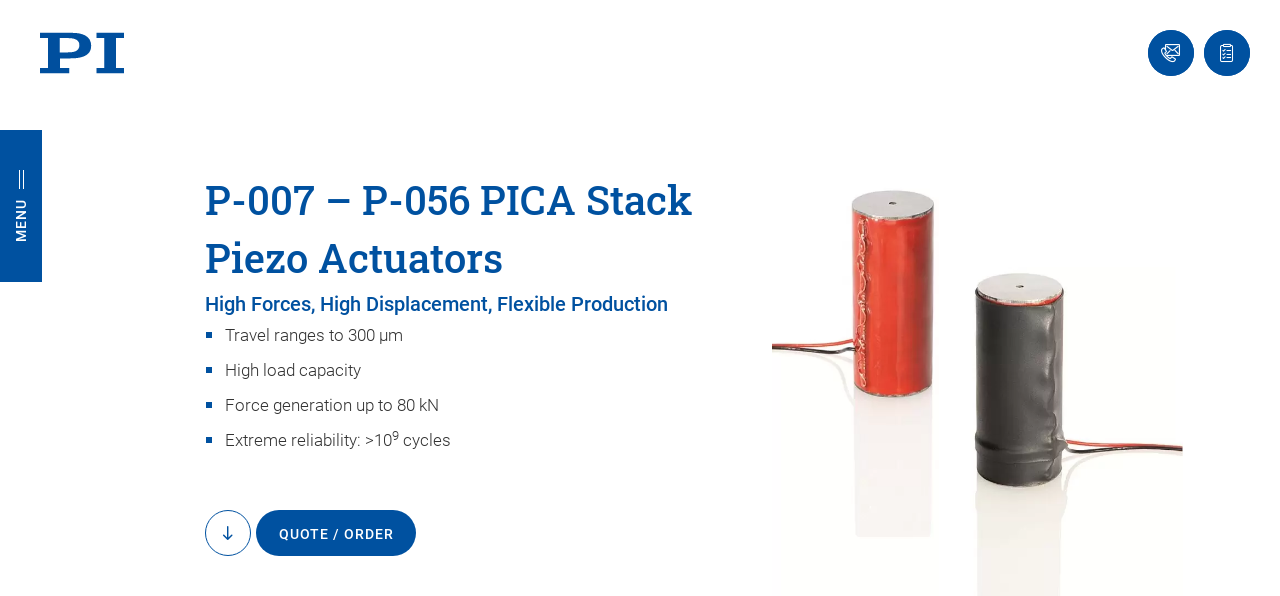

--- FILE ---
content_type: application/javascript; charset=utf-8
request_url: https://www.pi-southeast.asia/build/5576.35fc0ba6.js
body_size: 3748
content:
(self.webpackChunkav_physikinstrumente=self.webpackChunkav_physikinstrumente||[]).push([[5576],{1040:(t,i,n)=>{var e=n(8404),a=n(2524).each;function o(t,i){this.query=t,this.isUnconditional=i,this.handlers=[],this.mql=window.matchMedia(t);var n=this;this.listener=function(t){n.mql=t.currentTarget||t,n.assess()},this.mql.addListener(this.listener)}o.prototype={constuctor:o,addHandler:function(t){var i=new e(t);this.handlers.push(i),this.matches()&&i.on()},removeHandler:function(t){var i=this.handlers;a(i,function(n,e){if(n.equals(t))return n.destroy(),!i.splice(e,1)})},matches:function(){return this.mql.matches||this.isUnconditional},clear:function(){a(this.handlers,function(t){t.destroy()}),this.mql.removeListener(this.listener),this.handlers.length=0},assess:function(){var t=this.matches()?"on":"off";a(this.handlers,function(i){i[t]()})}},t.exports=o},1098:(t,i,n)=>{var e=n(1040),a=n(2524),o=a.each,r=a.isFunction,s=a.isArray;function l(){if(!window.matchMedia)throw new Error("matchMedia not present, legacy browsers require a polyfill");this.queries={},this.browserIsIncapable=!window.matchMedia("only all").matches}l.prototype={constructor:l,register:function(t,i,n){var a=this.queries,l=n&&this.browserIsIncapable;return a[t]||(a[t]=new e(t,l)),r(i)&&(i={match:i}),s(i)||(i=[i]),o(i,function(i){r(i)&&(i={match:i}),a[t].addHandler(i)}),this},unregister:function(t,i){var n=this.queries[t];return n&&(i?n.removeHandler(i):(n.clear(),delete this.queries[t])),this}},t.exports=l},2386:(t,i,n)=>{var e=n(1098);t.exports=new e},2524:t=>{t.exports={isFunction:function(t){return"function"==typeof t},isArray:function(t){return"[object Array]"===Object.prototype.toString.apply(t)},each:function(t,i){for(var n=0,e=t.length;n<e&&!1!==i(t[n],n);n++);}}},5325:(t,i,n)=>{var e,a=n(4692);n(113),n(4170),n(6099),(e=a).fn.tableHeadFixer=function(t){return this.each(function(){i.call(this)});function i(){function i(t){t.each(function(t,i){i=e(i);var n=e(i).parent(),a=i.css("background-color");a="transparent"==a||"rgba(0, 0, 0, 0)"==a?null:a;var o=n.css("background-color"),r=(o="transparent"==o||"rgba(0, 0, 0, 0)"==o?null:o)||"white";r=a||r,i.css("background-color",r)})}function n(t,i){for(var n=r.left,a=1,o=1;o<=n;o+=a){var s=a>1?o-1:o,l=e(t).find("> *:nth-child("+s+")"),c=l.prop("colspan");void 0!==l.cellPos()&&l.cellPos().left<n&&i(l),a=c}}var a,o,r=e.extend({},{head:!0,foot:!1,left:0,right:0,"z-index":0},t);r.table=this,r.parent=e(r.table).parent(),function(){var t=e(r.parent),i=e(r.table);t.append(i),t.css({"overflow-x":"auto","overflow-y":"auto"}),t.scroll(function(){var i=t[0].scrollWidth,n=t[0].clientWidth,e=t[0].scrollHeight,a=t[0].clientHeight,o=t.scrollTop(),s=t.scrollLeft();r.head&&this.find("> thead > tr > *").css("top",o),r.foot&&this.find("> tfoot > tr > *").css("bottom",e-a-o),r.left>0&&r.leftColumns.css("left",s),r.right>0&&r.rightColumns.css("right",i-n-s)}.bind(i))}(),1==r.head&&((a=e(r.table).find("> thead")).find("> tr"),i(o=a.find("> tr > *")),o.css({position:"relative"})),1==r.foot&&function(){var t=e(r.table).find("> tfoot"),n=(t.find("> tr"),t.find("> tr > *"));i(n),n.css({position:"relative"})}(),r.left>0&&function(){var t=e(r.table);r.leftColumns=e(),t.find("> thead > tr, > tbody > tr, > tfoot > tr").each(function(t,i){n(i,function(t){r.leftColumns=r.leftColumns.add(t)})}),r.leftColumns.each(function(t,n){i(n=e(n)),n.css({position:"relative"})})}(),r.right>0&&function(){var t=e(r.table);r.right,r.rightColumns=e();var n=t.find("> thead").find("> tr"),a=t.find("> tbody").find("> tr"),o=null;n.each(function(t,i){!function(t,i){for(var n=r.right,a=1,o=1;o<=n;o+=a){var s=a>1?o-1:o,l=e(t).find("> *:nth-last-child("+s+")"),c=l.prop("colspan");i(l),a=c}}(i,function(i){0===t&&(o=i),r.rightColumns=r.rightColumns.add(o)})}),a.each(function(t,i){!function(t,i){for(var n=r.right,a=1,o=1;o<=n;o+=a){var s=a>1?o-1:o,l=e(t).find("> *:nth-last-child("+s+")"),c=l.prop("colspan");i(l),a=c}}(i,function(t){r.rightColumns=r.rightColumns.add(t)})}),r.rightColumns.each(function(t,n){i(n=e(n)),n.css({position:"relative","z-index":"9999"})})}(),function(){var t=e(r.table);r.head&&(r.left>0&&t.find("> thead > tr").each(function(t,i){n(i,function(t){e(t).css("z-index",r["z-index"]+1)})}),r.right>0&&t.find("> thead > tr").each(function(t,i){solveRightColspan(i,function(t){e(t).css("z-index",r["z-index"]+1)})})),r.foot&&(r.left>0&&t.find("> tfoot > tr").each(function(t,i){n(i,function(t){e(t).css("z-index",r["z-index"])})}),r.right>0&&t.find("> tfoot > tr").each(function(t,i){solveRightColspan(i,function(t){e(t).css("z-index",r["z-index"])})}))}(),e(r.parent).trigger("scroll"),e(window).resize(function(){e(r.parent).trigger("scroll")})}},function(t){t.fn.cellPos=function(i){var n=this.first(),e=n.data("cellPos");e&&!i||function(i){var n=[];i.children("tr").each(function(i,e){t(e).children("td, th").each(function(e,a){var o,r,s=t(a),l=0|s.attr("colspan"),c=0|s.attr("rowspan");for(l=l||1,c=c||1;n[i]&&n[i][e];++e);for(o=e;o<e+l;++o)for(r=i;r<i+c;++r)n[r]||(n[r]=[]),n[r][o]=!0;var f={top:i,left:e};s.data("cellPos",f)})})}(n.closest("table, thead, tbody, tfoot"));return e=n.data("cellPos")}}(a)},5576:(t,i,n)=>{"use strict";n.r(i),n.d(i,{init:()=>l});n(2008),n(113),n(1629),n(8598),n(9432),n(6099),n(2762),n(3500),n(6031);var e=n(4692),a=n.n(e),o=n(2386),r=n(4777),s=n(7237);n(5325);function l(t){var i=a()(t),n=a()(t.querySelector(".accordion-body"));o.register("screen and (min-width: "+r.o5+"px)",{match:function(){n.collapse("show")},unmatch:function(){n.collapse("hide")}});var e=a()(t.querySelector('.specification[data-filtercol-enabled="1"] table')),l=function(t){var i={};return a().each(t,function(t,n){a().each(n.attributes,function(t,e){var a={hidden:n.hidden,value:e};if(t in i)e in i[t]?!0!==i[t][e].hidden||n.hidden||(i[t][e].hidden=!1):i[t][e]=a;else{var o={};o[e]=a,i[t]=o}})}),i};e.each(function(){var t=this,i=a()(this),n=i.parents(".specification").attr("data-filtercol-title"),e={};!function(t,i){t.find("tr").each(function(t){var n=a()(this);n.attr("data-row-id",t);var e=n.find("th, td").first();n.find("th, td").last().attr("data-filter-ignore",1),"TH"===e[0].nodeName?e.after('<th class="tableSubheading" data-filter-col>'+i+"</th>"):e.hasClass("tableSubheading")?e.after('<td class="tableSubheading" data-filter-col>'+i+"</td>"):e.after("<td data-filter-col></td>"),n.find("th, td").each(function(i){this.setAttribute("data-row-id",t),this.setAttribute("data-col-id",i)})})}(i,n);var o=function(t){var i={};return t.find("tr").each(function(t){var n=a()(this);n.find("th, td").first().hasClass("tableSubheading")||n.find("th, td").each(function(n){var e=a()(this);if(n>1&&!e.attr("data-filter-ignore")){if(e.find("p").length)return;var o=e.text().trim();if(""!==o)if(n in i)i[n].attributes[t]=o;else{var r={hidden:!1,attributes:{}};r.attributes[t]=o,i[n]=r}}})}),i}(i),r=l(o);a().each(r,function(t,n){if(1!==Object.keys(n).length){var r=i.find('[data-row-id="'+t+'"][data-filter-col]'),s=a()('<select class="select2 select2--sm" required data-attribute-id="'+t+'" style="width:120px;" data-select-fixedwidth="1"><option value="">-</option></select>');s.appendTo(r),Object.keys(n).alphanumSort().forEach(function(t){var i=n[t];a()('<option value="'+i.value+'">'+i.value+"</option>").appendTo(s)});var c=a()('<button class="resetfilter" type="reset"></button>');c.appendTo(r),s.on("change",function(){var t=a()(this).attr("data-attribute-id");this.value?e[t]=this.value:delete e[t];var n=function(t,i){return a().each(t,function(t,n){n.hidden=!1,a().each(i,function(t,i){if(n.attributes[t]!==i)return n.hidden=!0,!1})}),t}(o,e),r=l(n);!function(t,i){a().each(i,function(i,n){n.hidden?t.find('[data-col-id="'+i+'"]:not([data-filter-col]):not([data-col-id="0"]):not([data-filter-ignore])').hide():t.find('[data-col-id="'+i+'"]:not([data-filter-col]):not([data-col-id="0"]):not([data-filter-ignore])').show()})}(i,n),function(t,i){a().each(i,function(i,n){var e=t.find('[data-row-id="'+i+'"][data-filter-col] select');0!==e.length&&(a().each(n,function(t,i){i.hidden?e.find('option[value="'+i.value+'"]:not(:selected)').attr("disabled",!0):e.find('option[value="'+i.value+'"]').removeAttr("disabled")}),e.find('option:not([value=""]):not(:disabled)').length<=1&&!e[0].value?e.attr("disabled","disabled"):e.removeAttr("disabled"))})}(i,r)}),c.on("click",function(){s.val("").trigger("change")})}}),setTimeout(function(){t.querySelectorAll("select:not([data-initialized])").forEach(s.l)},30)});var c=i.find(".collapsebuttons__buttons button"),f=i.find("table");c.on("click",function(){var t=a()(this),i=t.attr("data-collapsibleid"),n=f.find('[data-collapsibleid="'+i+'"]');t.hasClass("active")?(n.hide(),t.removeClass("active"),c.filter(".active").length||f.find("[data-collapsibleid]").show()):(c.filter(".active").length||f.find("[data-collapsibleid]").hide(),n.show(),t.addClass("active")),t.blur(),f.trigger("setupColShadows")}),f.css("width","100%"),f.each(function(){for(var t=a()(this),i=t.find("thead tr"),n=a()(),e=0,o=a()(),r=0,s=i.find("th").first(),l=i.find("th").last();s.hasClass("stickyColumn")&&(e++,n=n.add(s),s.next().hasClass("stickyColumn"));)s=s.next();for(;l.hasClass("stickyColumn")&&(r++,o=o.add(l),l.prev().hasClass("stickyColumn"));)l=l.prev();t.tableHeadFixer({left:e,right:r,head:!1});var c=function(){t.parent().trigger("scroll");var i=o.outerWidthAll()-1,a=n.outerWidthAll()-1,r=10,s=[];e>0&&s.push("linear-gradient(to right, #ffffff "+a+"px,#ffffff "+(a+r+10)+"px,#ffffff "+(a+r+11)+"px,rgba(255,255,255,0) "+(a+r+12)+"px) local,linear-gradient(to right, #ffffff "+a+"px,#d3d3d3 "+(a+1)+"px,#ffffff "+(a+r)+"px,rgba(255,255,255,0) "+(a+r+1)+"px) scroll"),s.push("linear-gradient(to left, #ffffff "+i+"px,#ffffff "+(i+r+10)+"px,rgba(255,255,255,0) "+(i+r+11)+"px) local,linear-gradient(to left, #ffffff "+i+"px,#d3d3d3 "+(i+1)+"px,#ffffff "+(i+r)+"px) scroll"),t.parent().css({background:s.join(",")})};c(),t.on("setupColShadows",c)})}},8404:t=>{function i(t){this.options=t,!t.deferSetup&&this.setup()}i.prototype={constructor:i,setup:function(){this.options.setup&&this.options.setup(),this.initialised=!0},on:function(){!this.initialised&&this.setup(),this.options.match&&this.options.match()},off:function(){this.options.unmatch&&this.options.unmatch()},destroy:function(){this.options.destroy?this.options.destroy():this.off()},equals:function(t){return this.options===t||this.options.match===t}},t.exports=i}}]);